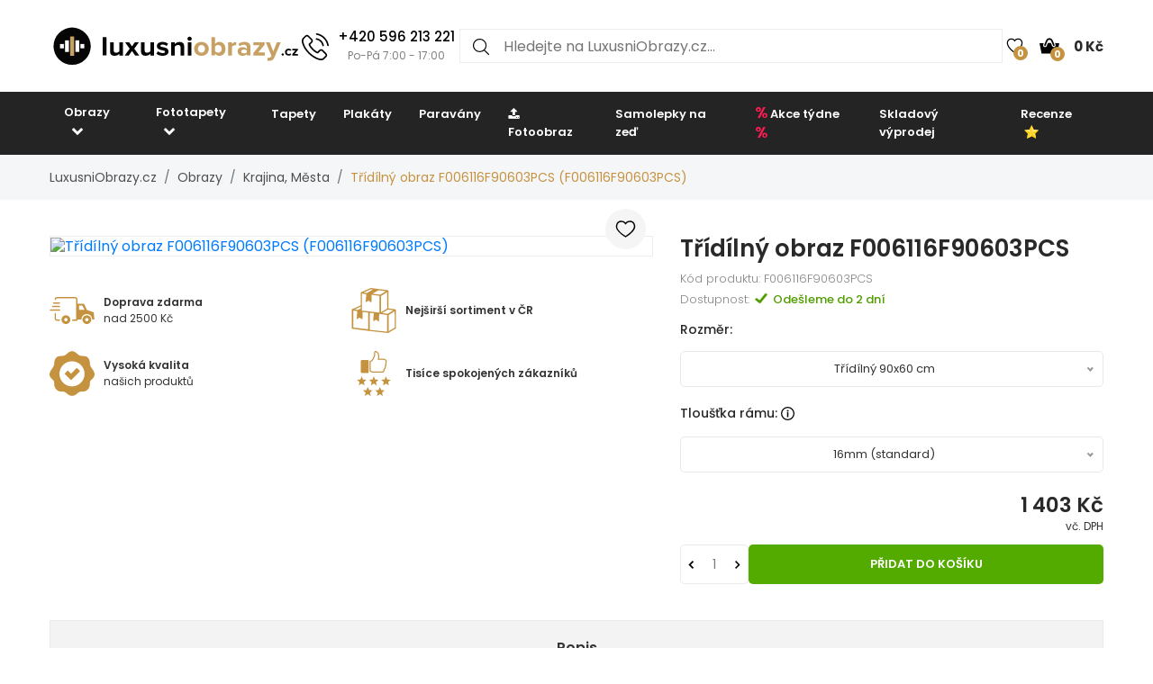

--- FILE ---
content_type: image/svg+xml
request_url: https://www.luxusniobrazy.cz/img/description_icons/canvas.svg
body_size: 2232
content:
<?xml version="1.0" encoding="utf-8"?>
<!-- Generator: Adobe Illustrator 22.0.0, SVG Export Plug-In . SVG Version: 6.00 Build 0)  -->
<svg version="1.1" id="Layer_1" xmlns="http://www.w3.org/2000/svg" xmlns:xlink="http://www.w3.org/1999/xlink" x="0px" y="0px"
	 viewBox="0 0 211.5 226.5" style="enable-background:new 0 0 211.5 226.5;" xml:space="preserve">
<style type="text/css">
	.st0{fill:#231F20;}
	.st1{stroke:#000000;stroke-miterlimit:10;}
	.st2{fill:#C6AB60;}
</style>
<path d="M142.8,75.2c2.7-1.6,4.4-2.7,8.6-2.7c1,0,1.9-0.9,1.9-1.9v-7.9c0-1-0.9-1.9-1.9-1.9c-7.4,0-11.4,2.4-14.6,4.4
	c-1,0.6-1.8,1.1-2.7,1.5V48.3c0-1-0.9-1.9-1.9-1.9h-7.9c-1,0-1.9,0.9-1.9,1.9v18.5c-0.9-0.4-1.8-0.9-2.8-1.5c-2.3-1.4-4.9-3-8.8-3.8
	V48.3c0-1-0.9-1.9-1.9-1.9H101c-1,0-1.9,0.9-1.9,1.9v13.2c-3.9,0.8-6.5,2.4-8.8,3.8c-1.7,1-3.1,1.8-4.9,2.3V48.3
	c0-1-0.9-1.9-1.9-1.9h-7.9c-1,0-1.9,0.9-1.9,1.9v17.3c-0.2-0.1-0.4-0.2-0.6-0.4c-3.2-1.9-7.2-4.4-14.6-4.4c-1,0-1.9,0.9-1.9,1.9v7.9
	c0,1,0.9,1.9,1.9,1.9c4.2,0,5.9,1.1,8.6,2.7c1.8,1.1,3.9,2.3,6.6,3.2v6.5c-0.2-0.1-0.4-0.2-0.6-0.4c-3.2-1.9-7.2-4.4-14.6-4.4
	c-1,0-1.9,0.9-1.9,1.9v7.9c0,1,0.9,1.9,1.9,1.9c4.2,0,5.9,1.1,8.6,2.7c1.8,1.1,3.9,2.3,6.6,3.2v6.5c-0.2-0.1-0.4-0.2-0.6-0.4
	c-3.2-1.9-7.2-4.4-14.6-4.4c-1,0-1.9,0.9-1.9,1.9v7.9c0,1,0.9,1.9,1.9,1.9c4.2,0,5.9,1.1,8.6,2.7c1.8,1.1,3.9,2.3,6.6,3.2v13.6
	c0,1,0.9,1.9,1.9,1.9h7.9c1,0,1.9-0.9,1.9-1.9V118c5.2-0.6,8.4-2.6,11-4.1c1-0.6,1.9-1.1,2.8-1.5v18.3c0,1,0.9,1.9,1.9,1.9h7.9
	c1,0,1.9-0.9,1.9-1.9v-18.3c0.9,0.4,1.8,0.9,2.8,1.5c2.3,1.4,4.9,3,8.9,3.8v13c0,1,0.9,1.9,1.9,1.9h7.9c1,0,1.9-0.9,1.9-1.9v-13
	c3.9-0.8,6.5-2.4,8.8-3.8c2.7-1.6,4.4-2.7,8.6-2.7c1,0,1.9-0.9,1.9-1.9v-7.9c0-1-0.9-1.9-1.9-1.9c-7.4,0-11.4,2.4-14.6,4.4
	c-1,0.6-1.8,1.1-2.7,1.5v-7.1c3.9-0.8,6.5-2.4,8.8-3.8c2.7-1.6,4.4-2.7,8.6-2.7c1,0,1.9-0.9,1.9-1.9v-7.9c0-1-0.9-1.9-1.9-1.9
	c-7.4,0-11.4,2.4-14.6,4.4c-1,0.6-1.8,1.1-2.7,1.5V79C137.9,78.2,140.4,76.6,142.8,75.2z M130.2,106.4c-0.6,0.1-1.3,0.1-2.1,0.1
	c-0.7,0-1.4,0-2-0.1V88.8c0,0,0,0,0,0v-9.3c0.6,0,1.3,0.1,2,0.1c0.7,0,1.4,0,2.1-0.1V106.4z M119.5,103.8c-2.3-1.4-4.9-3-8.8-3.8V93
	c0.9,0.4,1.8,0.9,2.8,1.5c2.3,1.4,4.9,3,8.8,3.8v7.1C121.4,105,120.5,104.5,119.5,103.8z M77.4,88C77.4,88,77.4,88,77.4,88v-8.8
	c1.3,0.2,2.6,0.3,4.1,0.3v26.9c-1.6,0-2.9-0.2-4.1-0.5V88z M99.1,80.8c-3.9,0.8-6.5,2.4-8.8,3.8c-1.7,1-3.1,1.9-4.9,2.3v-7.5
	c5.2-0.6,8.4-2.6,11-4.2c1-0.6,1.8-1.1,2.7-1.5V80.8z M85.3,98.7c5.2-0.6,8.3-2.6,11-4.1c1-0.6,1.9-1.1,2.8-1.5v7.1
	c-3.9,0.8-6.5,2.4-8.8,3.8c-1.7,1-3.1,1.9-4.9,2.3V98.7z M100.6,88.5C100.6,88.5,100.6,88.5,100.6,88.5
	C100.6,88.5,100.5,88.5,100.6,88.5c-2.6,0.6-4.4,1.7-6.3,2.8c-2.4,1.5-4.9,3-9,3.6v-4.1c2.9-0.5,4.9-1.7,6.9-2.9
	c2.4-1.5,4.9-3,9-3.6c2.3-0.3,5.1-0.3,7.3,0c4.1,0.6,6.6,2.1,9,3.6c1.5,0.9,2.9,1.8,4.8,2.4v4.2c-2.9-0.7-4.9-1.9-6.9-3.1
	c-1.9-1.1-3.7-2.2-6.2-2.8c0,0,0,0,0,0c0,0,0,0,0,0c-1.3-0.3-2.7-0.4-4.3-0.4C103.3,88,101.9,88.2,100.6,88.5z M122.3,86.1
	c-0.9-0.4-1.8-0.9-2.8-1.5c-2.3-1.4-4.9-3-8.8-3.8v-7.1c0.9,0.4,1.8,0.9,2.8,1.5c2.2,1.3,4.9,3,8.9,3.8V86.1z M130.2,50.2v17.6
	c-0.6,0.1-1.3,0.1-2.1,0.1c-0.7,0-1.4,0-2-0.1V50.2H130.2z M117.5,68.5c1.9,1.1,3.7,2.2,6.3,2.8c0,0,0,0,0,0c0,0,0,0,0,0
	c1.3,0.3,2.7,0.4,4.3,0.4c1.6,0,3-0.1,4.3-0.4c0,0,0,0,0,0c0,0,0,0,0,0c2.5-0.6,4.3-1.6,6.2-2.8c2.8-1.7,5.6-3.4,10.8-3.8v4.1
	c-4,0.3-6.2,1.6-8.7,3.2c-2.4,1.5-4.9,3-9,3.6c-2.3,0.3-5.1,0.3-7.3,0c-4.1-0.6-6.6-2.1-9.1-3.6c-1.5-0.9-2.9-1.8-4.7-2.4v-4.2
	C113.6,66.1,115.6,67.3,117.5,68.5z M106.9,50.2V71c0,0,0,0,0,0v9.3c-1.3-0.1-2.7-0.1-4.1,0V71c0,0,0,0,0,0V50.2H106.9z M81.5,50.2
	v17.7c-1.6,0-2.9-0.2-4.1-0.5V50.2H81.5z M60.3,68.8v-4.1c5.1,0.3,8,2.1,10.8,3.8c1.2,0.7,2.4,1.4,3.7,2c0,0,0,0,0,0c0,0,0,0,0,0
	c2,0.8,4.2,1.2,6.8,1.2c0.6,0,1.2,0,1.8-0.1c0,0,0,0,0,0c0,0,0,0,0,0c0,0,0.1,0,0.1,0c4-0.3,6.3-1.7,8.7-3.2c2-1.2,4-2.4,6.8-3.1
	v4.2c-1.8,0.6-3.2,1.5-4.7,2.4c-2.8,1.7-5.7,3.5-11,3.8c-0.5,0-1.1,0-1.6,0c-2.1,0-3.9-0.2-5.6-0.6c-3-0.7-5-2-7-3.2
	C66.5,70.5,64.3,69.1,60.3,68.8z M69,91.3c-2.5-1.5-4.7-2.8-8.7-3.2v-4.1c5.1,0.3,8,2.1,10.8,3.8c0.8,0.5,1.7,1,2.5,1.4v4.4
	C71.9,93,70.4,92.1,69,91.3z M77.4,128.7v-10.8c1.3,0.2,2.6,0.3,4.1,0.3v10.5H77.4z M94.3,110.6c-2.8,1.7-5.7,3.5-11,3.8
	c-0.5,0-1.1,0-1.6,0c-2.1,0-3.9-0.2-5.6-0.6c-3-0.7-5-2-7-3.2c-2.5-1.5-4.7-2.8-8.7-3.2v-4.1c5.1,0.3,8,2.1,10.8,3.8
	c1.2,0.7,2.3,1.4,3.7,2c0,0,0,0,0,0c0,0,0,0,0,0c2,0.8,4.2,1.2,6.8,1.2c0.7,0,1.3,0,1.9-0.1c4-0.3,6.3-1.7,8.7-3.2
	c2-1.2,4-2.4,6.8-3.1v4.2C97.2,108.8,95.8,109.7,94.3,110.6z M102.9,128.7v-19.1c0,0,0,0,0,0V91.9c0.6-0.1,1.3-0.1,2-0.1
	c0.7,0,1.4,0,2,0.1v17.6c0,0,0,0,0,0v19.1H102.9z M126.1,128.7v-10.6c0.6,0,1.3,0.1,2,0.1c0.7,0,1.4,0,2.1-0.1v10.6H126.1z
	 M138.7,107.1c2.8-1.7,5.6-3.4,10.8-3.8v4.1c-4,0.3-6.2,1.6-8.7,3.2c-2.4,1.5-4.9,3-9,3.6c-2.3,0.3-5.1,0.3-7.3,0
	c-4.1-0.6-6.6-2.1-9-3.6c-1.5-0.9-2.9-1.8-4.7-2.4V104c2.9,0.7,4.9,1.9,6.9,3.1c1.9,1.1,3.7,2.2,6.3,2.8c0,0,0,0,0,0c0,0,0,0,0,0
	c1.3,0.3,2.7,0.4,4.3,0.4c1.6,0,3-0.1,4.3-0.4c0,0,0,0,0,0c0,0,0,0,0,0C135,109.3,136.8,108.2,138.7,107.1z M138.7,87.8
	c2.8-1.7,5.6-3.4,10.8-3.8v4.1c-4,0.3-6.2,1.6-8.7,3.2c-1.9,1.2-4,2.4-6.8,3.1v-4.2C135.8,89.6,137.2,88.7,138.7,87.8z"/>
<g>
	<g>
		<path d="M75.1,153.6c-0.4,0-0.8,0.1-1.1,0.3s-0.6,0.4-0.8,0.7c-0.2,0.3-0.4,0.7-0.5,1.2c-0.1,0.5-0.2,1-0.2,1.6
			c0,0.8,0.1,1.5,0.3,2c0.2,0.5,0.5,1,0.9,1.2s0.9,0.4,1.6,0.4c0.6,0,1.1-0.1,1.6-0.2c0.5-0.2,1.1-0.3,1.6-0.6v2.9
			c-0.6,0.2-1.1,0.4-1.7,0.5s-1.2,0.2-1.9,0.2c-1.4,0-2.5-0.3-3.4-0.8c-0.9-0.5-1.5-1.3-1.9-2.3c-0.4-1-0.6-2.1-0.6-3.4
			c0-1,0.1-1.8,0.4-2.6c0.3-0.8,0.7-1.5,1.2-2.1c0.5-0.6,1.2-1,1.9-1.4c0.8-0.3,1.6-0.5,2.6-0.5c0.6,0,1.3,0.1,1.9,0.2
			c0.7,0.1,1.3,0.4,2,0.7l-1.1,2.7c-0.5-0.2-0.9-0.4-1.4-0.6C76.1,153.7,75.6,153.6,75.1,153.6z"/>
		<path d="M88.8,163.7l-0.6-2.4H84l-0.6,2.4h-3.8l4.1-12.8h4.6l4.2,12.8H88.8z M87.5,158.5l-0.5-2.1c-0.1-0.2-0.1-0.5-0.3-1
			c-0.1-0.4-0.2-0.9-0.3-1.3c-0.1-0.4-0.2-0.8-0.2-1.1c-0.1,0.3-0.1,0.6-0.2,1.1c-0.1,0.4-0.2,0.8-0.3,1.3c-0.1,0.4-0.2,0.8-0.3,1
			l-0.5,2.1H87.5z"/>
		<path d="M106,163.7h-4.5l-4.6-9h-0.1c0,0.3,0.1,0.6,0.1,1c0,0.4,0,0.8,0.1,1.2c0,0.4,0,0.8,0,1.1v5.7h-3V151h4.5l4.6,8.8h0.1
			c0-0.3,0-0.6-0.1-1s0-0.7,0-1.1s0-0.7,0-1V151h3.1V163.7z"/>
		<path d="M119.8,151l-4.2,12.7h-4l-4.1-12.7h3.9l1.7,6.4c0.1,0.2,0.1,0.6,0.2,0.9c0.1,0.4,0.2,0.8,0.2,1.1c0.1,0.4,0.1,0.7,0.1,0.9
			c0-0.2,0.1-0.5,0.1-0.9c0.1-0.4,0.1-0.7,0.2-1.1s0.2-0.7,0.2-0.9l1.8-6.5H119.8z"/>
		<path d="M128.9,163.7l-0.6-2.4h-4.1l-0.6,2.4h-3.8l4.1-12.8h4.6l4.2,12.8H128.9z M127.6,158.5l-0.5-2.1c-0.1-0.2-0.1-0.5-0.3-1
			c-0.1-0.4-0.2-0.9-0.3-1.3c-0.1-0.4-0.2-0.8-0.2-1.1c-0.1,0.3-0.1,0.6-0.2,1.1c-0.1,0.4-0.2,0.8-0.3,1.3c-0.1,0.4-0.2,0.8-0.3,1
			l-0.5,2.1H127.6z"/>
		<path d="M142.4,159.8c0,0.7-0.2,1.3-0.5,2c-0.3,0.6-0.9,1.1-1.6,1.5c-0.7,0.4-1.7,0.6-2.8,0.6c-0.6,0-1.1,0-1.5-0.1
			c-0.4-0.1-0.8-0.1-1.2-0.3c-0.4-0.1-0.8-0.3-1.2-0.5V160c0.7,0.3,1.4,0.6,2.1,0.8c0.7,0.2,1.3,0.3,1.9,0.3c0.3,0,0.6,0,0.8-0.1
			s0.4-0.2,0.5-0.3c0.1-0.1,0.2-0.3,0.2-0.5c0-0.2-0.1-0.4-0.2-0.6c-0.2-0.2-0.4-0.3-0.7-0.5s-0.8-0.4-1.3-0.6
			c-0.5-0.2-0.9-0.4-1.3-0.7c-0.4-0.2-0.7-0.5-1-0.8c-0.3-0.3-0.5-0.6-0.6-1c-0.1-0.4-0.2-0.9-0.2-1.4c0-0.8,0.2-1.5,0.6-2.1
			s1-1,1.7-1.2c0.7-0.3,1.6-0.4,2.5-0.4c0.8,0,1.6,0.1,2.2,0.3c0.7,0.2,1.3,0.4,1.8,0.6l-1.1,2.7c-0.5-0.2-1.1-0.4-1.6-0.6
			c-0.5-0.1-1-0.2-1.5-0.2c-0.3,0-0.5,0-0.7,0.1c-0.2,0.1-0.3,0.2-0.4,0.3s-0.1,0.3-0.1,0.4c0,0.2,0.1,0.4,0.2,0.5
			c0.2,0.2,0.4,0.3,0.8,0.5s0.9,0.4,1.5,0.7c0.6,0.3,1.1,0.6,1.6,0.9c0.4,0.3,0.8,0.7,1,1.2S142.4,159.1,142.4,159.8z"/>
	</g>
</g>
</svg>


--- FILE ---
content_type: image/svg+xml
request_url: https://www.luxusniobrazy.cz/img/description_icons/blind_frame.svg
body_size: 1411
content:
<?xml version="1.0" encoding="utf-8"?>
<!-- Generator: Adobe Illustrator 22.0.0, SVG Export Plug-In . SVG Version: 6.00 Build 0)  -->
<svg version="1.1" id="Layer_1" xmlns="http://www.w3.org/2000/svg" xmlns:xlink="http://www.w3.org/1999/xlink" x="0px" y="0px"
	 viewBox="0 0 211.5 226.5" style="enable-background:new 0 0 211.5 226.5;" xml:space="preserve">
<style type="text/css">
	.st0{fill:#231F20;}
	.st1{stroke:#000000;stroke-miterlimit:10;}
	.st2{fill:#C6AB60;}
</style>
<g>
	<g>
		<path d="M73.1,150.9h4.4c1.8,0,3.1,0.3,3.9,0.8s1.2,1.3,1.2,2.3c0,0.6-0.1,1-0.3,1.4c-0.2,0.4-0.5,0.7-0.8,0.9
			c-0.3,0.2-0.6,0.4-0.9,0.5v0.1c0.3,0.1,0.7,0.2,1,0.4c0.3,0.2,0.6,0.5,0.9,0.9c0.2,0.4,0.3,0.9,0.3,1.6c0,0.8-0.2,1.4-0.6,2
			c-0.4,0.6-0.9,1-1.7,1.3c-0.7,0.3-1.6,0.4-2.6,0.4h-4.9V150.9z M76.5,155.8h1c0.6,0,1-0.1,1.2-0.4c0.2-0.2,0.3-0.5,0.3-0.9
			c0-0.3-0.1-0.6-0.4-0.8c-0.3-0.2-0.7-0.3-1.2-0.3h-1V155.8z M76.5,158.3v2.7h1.2c0.6,0,1-0.1,1.3-0.4c0.2-0.3,0.4-0.6,0.4-1
			c0-0.2-0.1-0.4-0.2-0.6c-0.1-0.2-0.3-0.4-0.5-0.5c-0.2-0.1-0.6-0.2-1-0.2H76.5z"/>
		<path d="M85.1,163.6v-12.7h3.4v9.9h4.9v2.8H85.1z"/>
		<path d="M95.5,163.6v-12.7h3.5v12.7H95.5z"/>
		<path d="M113.8,163.6h-4.5l-4.6-9h-0.1c0,0.3,0.1,0.6,0.1,1c0,0.4,0,0.8,0.1,1.2c0,0.4,0,0.8,0,1.1v5.7h-3v-12.7h4.5l4.6,8.8h0.1
			c0-0.3,0-0.6-0.1-1s0-0.7,0-1.1s0-0.7,0-1v-5.7h3.1V163.6z"/>
		<path d="M127.3,157c0,1.5-0.3,2.7-0.8,3.7c-0.6,1-1.3,1.7-2.3,2.2c-1,0.5-2.2,0.7-3.5,0.7h-4.1v-12.7h4.4c1.4,0,2.5,0.2,3.5,0.7
			c1,0.5,1.7,1.2,2.2,2.1S127.3,155.7,127.3,157z M123.8,157.1c0-0.8-0.1-1.4-0.3-1.9c-0.2-0.5-0.5-0.9-0.9-1.1
			c-0.4-0.3-0.9-0.4-1.6-0.4h-1v7.1h0.8c1,0,1.8-0.3,2.3-0.9S123.8,158.4,123.8,157.1z"/>
		<path d="M73.9,185h-3.4v-12.7h7.5v2.8h-4.1v2.4h3.8v2.8h-3.8V185z"/>
		<path d="M84.3,172.3c1.2,0,2.1,0.1,2.9,0.4s1.3,0.7,1.7,1.3c0.4,0.6,0.6,1.2,0.6,2.1c0,0.5-0.1,1-0.3,1.4
			c-0.2,0.4-0.4,0.8-0.7,1.1c-0.3,0.3-0.7,0.6-1.2,0.9l3.7,5.5h-3.9l-2.7-4.6h-0.9v4.6h-3.4v-12.7H84.3z M84.3,174.9h-0.7v2.9h0.6
			c0.5,0,1-0.1,1.3-0.3c0.3-0.2,0.5-0.6,0.5-1.2c0-0.4-0.1-0.7-0.4-1C85.4,175,84.9,174.9,84.3,174.9z"/>
		<path d="M100,185l-0.6-2.4h-4.1l-0.6,2.4h-3.8l4.1-12.8h4.6l4.2,12.8H100z M98.7,179.8l-0.5-2.1c-0.1-0.2-0.1-0.5-0.3-1
			c-0.1-0.4-0.2-0.9-0.3-1.3c-0.1-0.4-0.2-0.8-0.2-1.1c-0.1,0.3-0.1,0.6-0.2,1.1c-0.1,0.4-0.2,0.8-0.3,1.3c-0.1,0.4-0.2,0.8-0.3,1
			l-0.5,2.1H98.7z"/>
		<path d="M110.7,185l-2.6-9.2H108c0,0.2,0,0.6,0.1,1c0,0.4,0.1,0.8,0.1,1.3c0,0.5,0,0.9,0,1.4v5.5h-3v-12.7h4.6l2.7,9h0.1l2.6-9
			h4.6V185h-3.2v-5.6c0-0.4,0-0.8,0-1.3c0-0.5,0-0.9,0.1-1.3c0-0.4,0-0.7,0.1-1h-0.1L114,185H110.7z"/>
		<path d="M129.9,185h-7.5v-12.7h7.5v2.8h-4.1v2h3.8v2.8h-3.8v2.4h4.1V185z"/>
	</g>
</g>
<path d="M146.9,83.2c0-1.3-0.2-2.7-0.3-4c-0.2-1.5-0.5-3-0.8-4.4c-0.3-1.4-0.7-2.7-1.1-4c-0.4-1.2-0.8-2.3-1.3-3.4
	c0-0.2-0.1-0.3-0.2-0.4c-6.8-16-22.1-27.5-40.3-28.6c-0.1,0-0.2,0-0.3,0c-0.9-0.1-1.8-0.1-2.7-0.1c-25.9,0-47,21.1-47,47
	c0,20,12.5,37,30.1,43.8c1.3,0.5,2.6,1,4,1.3c2.4,0.7,4.8,1.2,7.3,1.5c1.3,0.2,2.7,0.3,4,0.3c0.5,0,1,0,1.5,0c25.9,0,47-21.1,47-47
	C146.9,84.5,146.9,83.8,146.9,83.2z M141.5,79.2H97.1l-6-4.4h49.4C141,76.2,141.3,77.7,141.5,79.2z M58.1,85.1
	c0-23.1,18.8-41.9,41.9-41.9c18,0,33.5,11.5,39.4,27.5H85.2c0,0,0,0-0.1,0h0c0,0,0,0,0,0c-0.1,0-0.3,0-0.4,0c0,0,0,0-0.1,0
	c-0.1,0-0.2,0.1-0.4,0.1c0,0,0,0-0.1,0c-0.1,0.1-0.2,0.1-0.3,0.2c0,0,0,0,0,0c-0.1,0.1-0.2,0.2-0.3,0.3c0,0,0,0.1-0.1,0.1
	c0,0-0.1,0.1-0.1,0.1c0,0,0,0,0,0c-0.1,0.2-0.2,0.4-0.2,0.6c0,0,0,0.1,0,0.1c0,0,0,0,0,0c0,0,0,0.1,0,0.1c0,0,0,0,0,0.1v50.7
	C68.4,117,58.1,102.2,58.1,85.1z M87.1,125V76.7l7.3,5.5v44.5C91.9,126.3,89.5,125.8,87.1,125z M100,127c-0.5,0-1,0-1.5,0V83.2h43.4
	c0,0.6,0,1.3,0,1.9C141.9,108.2,123.1,127,100,127z"/>
</svg>


--- FILE ---
content_type: image/svg+xml
request_url: https://www.luxusniobrazy.cz/img/logo/logo.svg
body_size: 1636
content:
<?xml version="1.0" encoding="utf-8"?>
<!-- Generator: Adobe Illustrator 22.0.0, SVG Export Plug-In . SVG Version: 6.00 Build 0)  -->
<svg version="1.1" id="Layer_1" xmlns="http://www.w3.org/2000/svg" xmlns:xlink="http://www.w3.org/1999/xlink" x="0px" y="0px"
	 viewBox="0 0 1898 329" style="enable-background:new 0 0 1898 329;" xml:space="preserve">
<style type="text/css">
	.st0{opacity:0.98;}
	.st1{fill:#C69E61;}
	.st2{fill:#FFFFFF;}
</style>
<g class="st0">
	<circle cx="170" cy="164.9" r="140.3"/>
	<rect x="154.9" y="91.9" class="st1" width="30.1" height="145.9"/>
	<rect x="194.4" y="121" class="st2" width="29.1" height="87.2"/>
	<rect x="232.3" y="148.5" class="st2" width="29.1" height="32.7"/>
	
		<rect x="116.5" y="121.2" transform="matrix(-1 -4.473500e-11 4.473500e-11 -1 262.106 329.7063)" class="st2" width="29.1" height="87.2"/>
	
		<rect x="78.6" y="148.8" transform="matrix(-1 -4.498547e-11 4.498547e-11 -1 186.3089 330.2254)" class="st2" width="29.1" height="32.7"/>
</g>
<g class="st0">
	<path d="M400.7,235.1V97.3h27.3v137.7H400.7z"/>
	<path d="M525.4,235.1v-12.6c-7.1,7.6-19.6,15.1-36.6,15.1c-22.8,0-33.6-12-33.6-31.4v-70.8h27.3v60.5c0,13.8,7.5,18.4,19.2,18.4
		c10.5,0,18.9-5.6,23.7-11.4v-67.5h27.3v99.7H525.4z"/>
	<path d="M644.2,235.1l-23.7-33.7l-23.9,33.7h-30.4l36.8-51.2l-34.7-48.5H599l21.5,30.8l21.3-30.8h30.6l-34.9,48.5l37.2,51.2H644.2z
		"/>
	<path d="M758.5,235.1v-12.6c-7.1,7.6-19.6,15.1-36.6,15.1c-22.8,0-33.6-12-33.6-31.4v-70.8h27.3v60.5c0,13.8,7.5,18.4,19.2,18.4
		c10.5,0,18.9-5.6,23.7-11.4v-67.5h27.3v99.7H758.5z"/>
	<path d="M804,222l11.8-18.4c7.5,6.8,23,13.6,36,13.6c11.8,0,17.4-4.5,17.4-10.7c0-16.5-61.8-3.1-61.8-42.3
		c0-16.7,15.3-31.4,42.6-31.4c17.7,0,31.6,5.8,42,13.6l-11,18c-6.2-6.4-18.1-11.6-30.8-11.6c-9.9,0-16.4,4.3-16.4,9.9
		c0,14.9,61.6,2.5,61.6,42.7c0,18.2-16.1,32-45,32C832.4,237.5,815,231.7,804,222z"/>
	<path d="M985.9,235.1v-60.3c0-13.8-7.5-18.6-19.2-18.6c-10.8,0-19.2,5.8-23.7,11.8v67.1h-27.3v-99.7h27.3v13
		c6.7-7.6,19.4-15.5,36.4-15.5c22.8,0,33.8,12.4,33.8,31.8v70.4H985.9z"/>
	<path d="M1037.6,108.9c0-8.7,7.5-15.5,16.4-15.5c9,0,16.4,6.8,16.4,15.5s-7.3,15.7-16.4,15.7
		C1045.1,124.6,1037.6,117.5,1037.6,108.9z M1040.4,235.1v-99.7h27.3v99.7H1040.4z"/>
	<path class="st1" d="M1088.2,185.1c0-28.3,20.7-52.2,54.9-52.2c34.4,0,55.1,24,55.1,52.2c0,28.5-20.7,52.5-55.1,52.5
		C1108.8,237.5,1088.2,213.6,1088.2,185.1z M1169.8,185.1c0-15.5-9.7-28.9-26.7-28.9s-26.5,13.4-26.5,28.9
		c0,15.7,9.5,29.1,26.5,29.1S1169.8,200.8,1169.8,185.1z"/>
	<path class="st1" d="M1218.4,235.1V97.3h27.3v50.8c8.2-10.1,19.8-15.3,32.1-15.3c26.5,0,46.1,19.8,46.1,52.5
		c0,33.2-19.8,52.2-46.1,52.2c-12.5,0-23.9-5.4-32.1-15.3v12.8H1218.4z M1269.2,214.2c15.9,0,26.5-11.6,26.5-28.9
		c0-17.3-10.5-29.1-26.5-29.1c-8.8,0-18.9,5-23.5,11.6V203C1250.3,209.4,1260.4,214.2,1269.2,214.2z"/>
	<path class="st1" d="M1344.6,235.1v-99.7h27.3v13.6c7.3-8.9,20.2-16.1,33.2-16.1v25.6c-1.9-0.4-4.5-0.6-7.5-0.6
		c-9,0-21.1,5-25.6,11.4v65.9H1344.6z"/>
	<path class="st1" d="M1484.5,235.1v-10.3c-7.1,8.1-19.4,12.8-32.9,12.8c-16.6,0-36.2-10.7-36.2-33c0-23.3,19.6-32.2,36.2-32.2
		c13.8,0,26.1,4.3,32.9,12.2V171c0-10.1-9-16.7-22.8-16.7c-11.2,0-21.5,3.9-30.4,11.8l-10.3-17.6c12.7-10.7,29.1-15.7,45.4-15.7
		c23.7,0,45.4,9.1,45.4,37.8v64.4H1484.5z M1484.5,211.1v-12.4c-4.5-5.8-13.1-8.7-22-8.7c-10.8,0-19.6,5.4-19.6,15.1
		c0,9.3,8.8,14.7,19.6,14.7C1471.4,219.8,1480,216.9,1484.5,211.1z"/>
	<path class="st1" d="M1534.5,235.1v-19.6l46.9-57.2h-46.9v-22.9h84v19l-47.6,57.8h48.4v22.9H1534.5z"/>
	<path class="st1" d="M1642.6,250.5c2.4,1,6,1.7,8.6,1.7c7.1,0,11.8-1.9,14.4-7.2l3.9-8.5l-42.2-101.2h29.3l27.1,69.4l27.1-69.4
		h29.5l-48.9,116.1c-7.8,18.8-21.5,23.7-39.4,24.2c-3.2,0-10.1-0.6-13.6-1.4L1642.6,250.5z"/>
	<path d="M1746,227.8c0-4.6,4-8.4,8.7-8.4s8.7,3.8,8.7,8.4c0,4.6-4,8.4-8.7,8.4S1746,232.4,1746,227.8z"/>
	<path d="M1771.6,210c0-15.3,11.5-26.2,27.6-26.2c10.7,0,17.2,4.4,20.6,9l-9,8.1c-2.5-3.5-6.3-5.4-11-5.4c-8.3,0-14.1,5.8-14.1,14.5
		s5.8,14.6,14.1,14.6c4.7,0,8.5-2.1,11-5.4l9,8c-3.5,4.7-9.9,9.1-20.6,9.1C1783.1,236.3,1771.6,225.4,1771.6,210z"/>
	<path d="M1826.5,235.1v-9.8l23.5-28.7h-23.5v-11.5h42.1v9.5l-23.8,29h24.3v11.5H1826.5z"/>
</g>
</svg>
